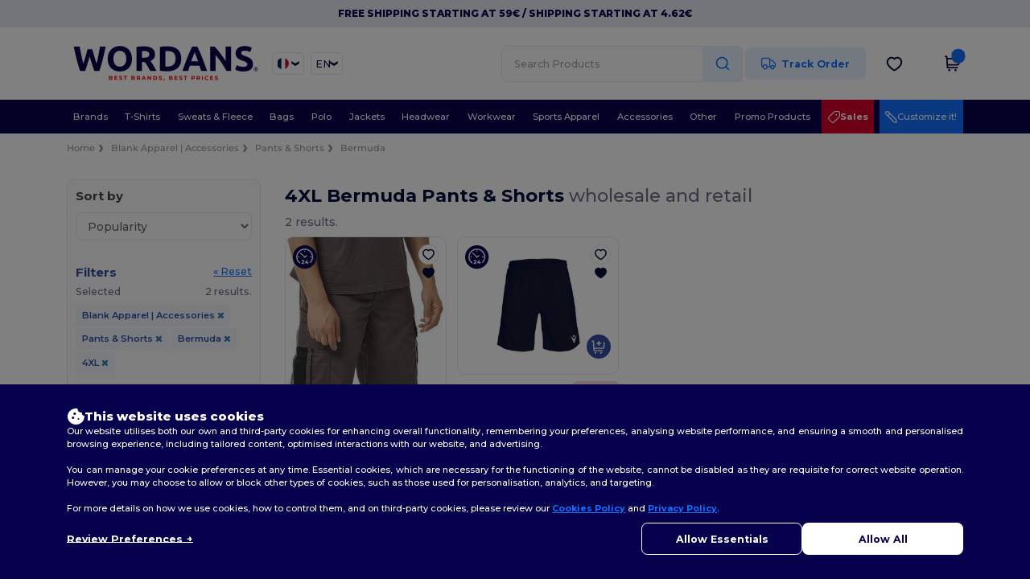

--- FILE ---
content_type: image/svg+xml
request_url: https://assets.wordans.fr/assets/wordans_2024/footer/mail-2848ced42bc998c37bdb2ef37e2a7d1710eca3e82ebc1f44535bf62ba33e6b0d.svg
body_size: 179
content:
<svg width="22" height="22" viewBox="0 0 22 22" fill="none" xmlns="http://www.w3.org/2000/svg">
<path d="M19.708 16.4993L13.6187 10.9993M8.38063 10.9993L2.29137 16.4993M1.83301 6.41602L9.31752 11.6552C9.92359 12.0794 10.2266 12.2916 10.5562 12.3737C10.8474 12.4463 11.1519 12.4463 11.4431 12.3737C11.7727 12.2916 12.0758 12.0794 12.6818 11.6552L20.1663 6.41602M6.23301 18.3327H15.7663C17.3065 18.3327 18.0766 18.3327 18.6648 18.033C19.1823 17.7693 19.603 17.3486 19.8666 16.8312C20.1663 16.2429 20.1663 15.4728 20.1663 13.9327V8.06602C20.1663 6.52587 20.1663 5.7558 19.8666 5.16754C19.603 4.6501 19.1823 4.2294 18.6648 3.96575C18.0766 3.66602 17.3065 3.66602 15.7663 3.66602H6.23301C4.69286 3.66602 3.92279 3.66602 3.33453 3.96575C2.81709 4.2294 2.39639 4.6501 2.13274 5.16754C1.83301 5.7558 1.83301 6.52587 1.83301 8.06602V13.9327C1.83301 15.4728 1.83301 16.2429 2.13274 16.8312C2.39639 17.3486 2.81709 17.7693 3.33453 18.033C3.92279 18.3327 4.69286 18.3327 6.23301 18.3327Z" stroke="#00228A" stroke-width="2" stroke-linecap="round" stroke-linejoin="round"/>
</svg>


--- FILE ---
content_type: image/svg+xml
request_url: https://assets.wordans.fr/images/wordans_2024/icons/product_icon_24h.svg
body_size: 1565
content:
<svg width="35" height="35" viewBox="0 0 35 35" fill="none" xmlns="http://www.w3.org/2000/svg">
<path d="M34.1734 17.1162C34.1734 26.553 26.5234 34.2029 17.0867 34.2029C7.64997 34.2029 -4.6375e-06 26.553 -2.98753e-06 17.1162C-1.33756e-06 7.67952 7.64998 0.0295424 17.0867 0.029544C26.5234 0.0295457 34.1734 7.67952 34.1734 17.1162Z" fill="#07014D"/>
<path d="M28.2005 12.2708C27.5929 10.8638 26.7233 9.60021 25.616 8.51548C24.5085 7.4306 23.2188 6.57886 21.7824 5.98375C20.2949 5.36734 18.7154 5.05493 17.0874 5.05493C15.4594 5.05493 13.8799 5.36734 12.3925 5.98361C10.9562 6.57872 9.6663 7.4306 8.55883 8.51533C7.45136 9.60021 6.58189 10.8636 5.97438 12.2706C5.34528 13.7279 5.02637 15.2751 5.02637 16.8699C5.02637 17.7704 5.13035 18.6679 5.33522 19.5376C5.53462 20.3837 5.8309 21.2096 6.21608 21.9925C6.59416 22.7611 7.05952 23.4919 7.59913 24.1646C8.13504 24.8326 8.7461 25.4457 9.41528 25.9866C9.5385 26.0863 9.6876 26.1348 9.83582 26.1348C10.0263 26.1348 10.2155 26.0545 10.3463 25.8993C10.5788 25.6234 10.5389 25.2151 10.2572 24.9875C7.77353 22.9796 6.34921 20.0208 6.34921 16.8699C6.34921 15.4495 6.63307 14.072 7.19279 12.7754C7.73359 11.5229 8.50795 10.3978 9.49442 9.43155C10.4809 8.4652 11.6293 7.70663 12.908 7.17687C14.2314 6.62856 15.6377 6.3505 17.0877 6.3505C18.5378 6.3505 19.9439 6.62856 21.2675 7.17687C22.5461 7.70663 23.6947 8.4652 24.681 9.43155C25.6675 10.3979 26.4418 11.5229 26.9826 12.7754C27.5424 14.0719 27.8262 15.4495 27.8262 16.8699C27.8262 18.2904 27.5481 19.6394 26.9998 20.9244C26.4699 22.1658 25.7105 23.2839 24.7424 24.2476C24.4862 24.5026 24.4896 24.9127 24.7499 25.1637C25.0103 25.4146 25.429 25.4113 25.6851 25.1563C26.772 24.0743 27.6249 22.8186 28.22 21.4241C28.8364 19.98 29.1488 18.4476 29.1488 16.8698C29.1488 15.292 28.8299 13.7277 28.2006 12.2706L28.2005 12.2708Z" fill="white" stroke="white" stroke-width="0.407414" stroke-linejoin="round"/>
<path d="M17.6257 8.93093V8.16078C17.6257 8.01487 17.5653 7.88271 17.4677 7.78708C17.37 7.69144 17.2351 7.63232 17.0862 7.63232C16.7883 7.63232 16.5469 7.86895 16.5469 8.16064V8.93079C16.5469 9.22262 16.7884 9.4591 17.0862 9.4591C17.384 9.4591 17.6255 9.22248 17.6255 8.93079L17.6257 8.93093Z" fill="white" stroke="white" stroke-width="0.407414" stroke-linejoin="round"/>
<path d="M8.9819 16.3418H8.19571C8.04676 16.3418 7.91185 16.4009 7.81423 16.4966C7.7166 16.5922 7.65625 16.7243 7.65625 16.8703C7.65625 17.1621 7.8978 17.3986 8.19556 17.3986H8.98176C9.27967 17.3986 9.52107 17.1619 9.52107 16.8703C9.52107 16.5786 9.27952 16.3419 8.98176 16.3419L8.9819 16.3418Z" fill="white" stroke="white" stroke-width="0.407414" stroke-linejoin="round"/>
<path d="M25.1915 17.3986H25.9777C26.1267 17.3986 26.2616 17.3394 26.3592 17.2438C26.4568 17.1482 26.5172 17.016 26.5172 16.8701C26.5172 16.5783 26.2756 16.3418 25.9779 16.3418H25.1917C24.8937 16.3418 24.6523 16.5784 24.6523 16.8701C24.6523 17.1618 24.8939 17.3984 25.1917 17.3984L25.1915 17.3986Z" fill="white" stroke="white" stroke-width="0.407414" stroke-linejoin="round"/>
<path d="M10.6459 11.0539C10.4479 11.2643 10.4615 11.5922 10.6764 11.7862L15.9156 16.5167C15.8805 16.6284 15.8616 16.7471 15.8616 16.8701C15.8616 17.5333 16.4105 18.071 17.0875 18.071C17.7646 18.071 18.3135 17.5333 18.3135 16.8701C18.3135 16.8605 18.3135 16.851 18.313 16.8414L20.6496 15.6786C20.9101 15.5489 21.0139 15.2371 20.8817 14.9819C20.7493 14.7267 20.4308 14.625 20.1705 14.7545L17.8339 15.9174C17.6271 15.7617 17.3684 15.6692 17.0875 15.6692C16.9267 15.6692 16.7733 15.6994 16.6327 15.7546L11.3935 11.0242C11.1787 10.8302 10.844 10.8435 10.6459 11.054V11.0539Z" fill="white" stroke="white" stroke-width="0.407414" stroke-linejoin="round"/>
<path d="M12.3027 27.1213V26.1243L14.4094 24.1543C14.5595 24.0149 14.6694 23.8916 14.7391 23.7844C14.8142 23.6772 14.8624 23.5807 14.8838 23.4949C14.9106 23.4038 14.924 23.3207 14.924 23.2457C14.924 23.0634 14.8624 22.9214 14.7391 22.8195C14.6212 22.7177 14.4416 22.6667 14.2004 22.6667C13.9967 22.6667 13.8064 22.7123 13.6295 22.8034C13.4526 22.8946 13.3078 23.0313 13.1953 23.2135L12.0133 22.5542C12.2223 22.2004 12.5252 21.9163 12.9219 21.7018C13.3186 21.4874 13.793 21.3802 14.3451 21.3802C14.7793 21.3802 15.1599 21.4499 15.4869 21.5893C15.8139 21.7286 16.0685 21.927 16.2508 22.1843C16.4384 22.4416 16.5322 22.7445 16.5322 23.0929C16.5322 23.2752 16.5081 23.4574 16.4598 23.6397C16.4116 23.8166 16.3178 24.0069 16.1784 24.2106C16.0444 24.4089 15.8434 24.6314 15.5754 24.878L13.9029 26.4218L13.6375 25.8589H16.685V27.1213H12.3027ZM17.447 26.0439V25.0066L19.9718 21.4928H21.6202L19.1678 25.0066L18.4119 24.7815H22.8103V26.0439H17.447ZM20.4221 27.1213V26.0439L20.4704 24.7815V23.8246H21.974V27.1213H20.4221Z" fill="white"/>
</svg>
